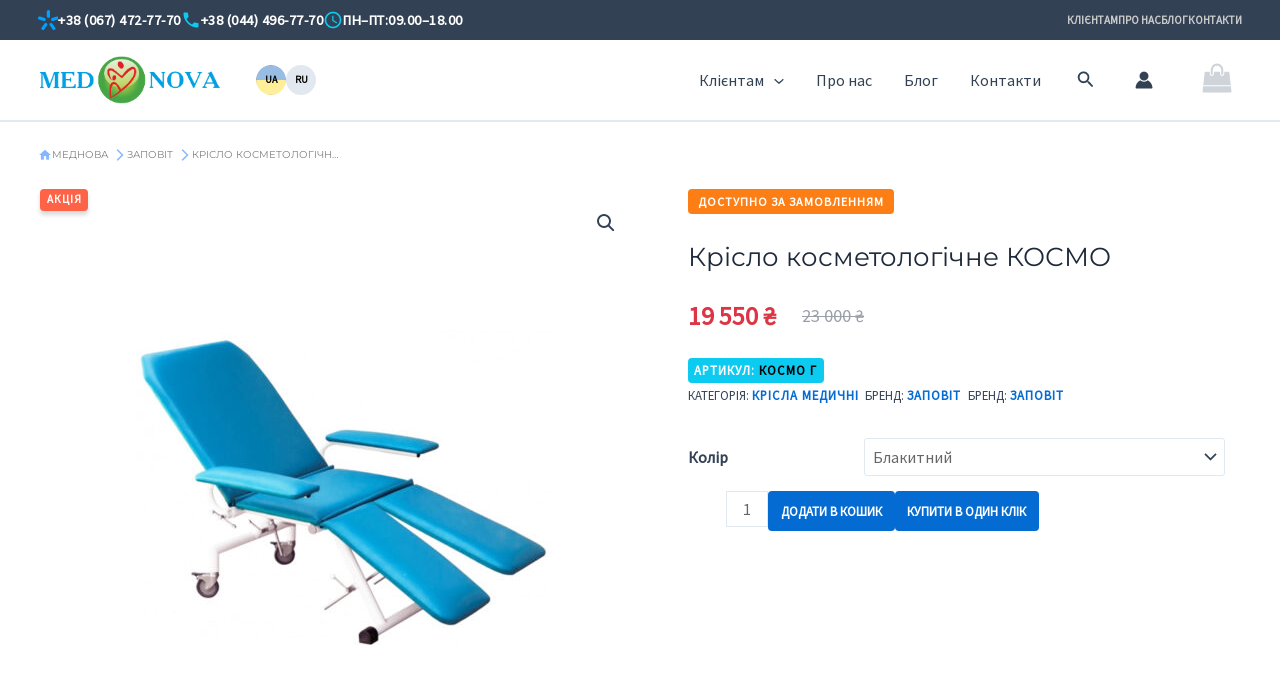

--- FILE ---
content_type: image/svg+xml
request_url: https://mednova.ua/wp-content/themes/mednova/assets/images/kyivstar.svg
body_size: 605
content:
<?xml version="1.0" encoding="utf-8"?><svg xmlns="http://www.w3.org/2000/svg" width="40" height="38" fill="none" xmlns:v="https://vecta.io/nano"><style><![CDATA[.B{stroke:#00a0ff}.C{stroke-width:6}.D{stroke-linecap:round}]]></style><path d="M19.825 3v9.161z" fill="#000"/><path d="M19.825 3v9.161" class="B C D"/><path d="M36.646 15.224l-8.712 2.831z" fill="#000"/><path d="M36.646 15.224l-8.712 2.831" class="B C D"/><path d="M30.222 35l-5.384-7.411z" fill="#000"/><path d="M30.222 35l-5.384-7.411" class="B C D"/><path d="M9.425 35l5.384-7.411z" fill="#000"/><path d="M9.425 35l5.384-7.411" class="B C D"/><path d="M3 15.224l8.712 2.831z" fill="#000"/><path d="M3 15.224l8.712 2.831" class="B C D"/></svg>
